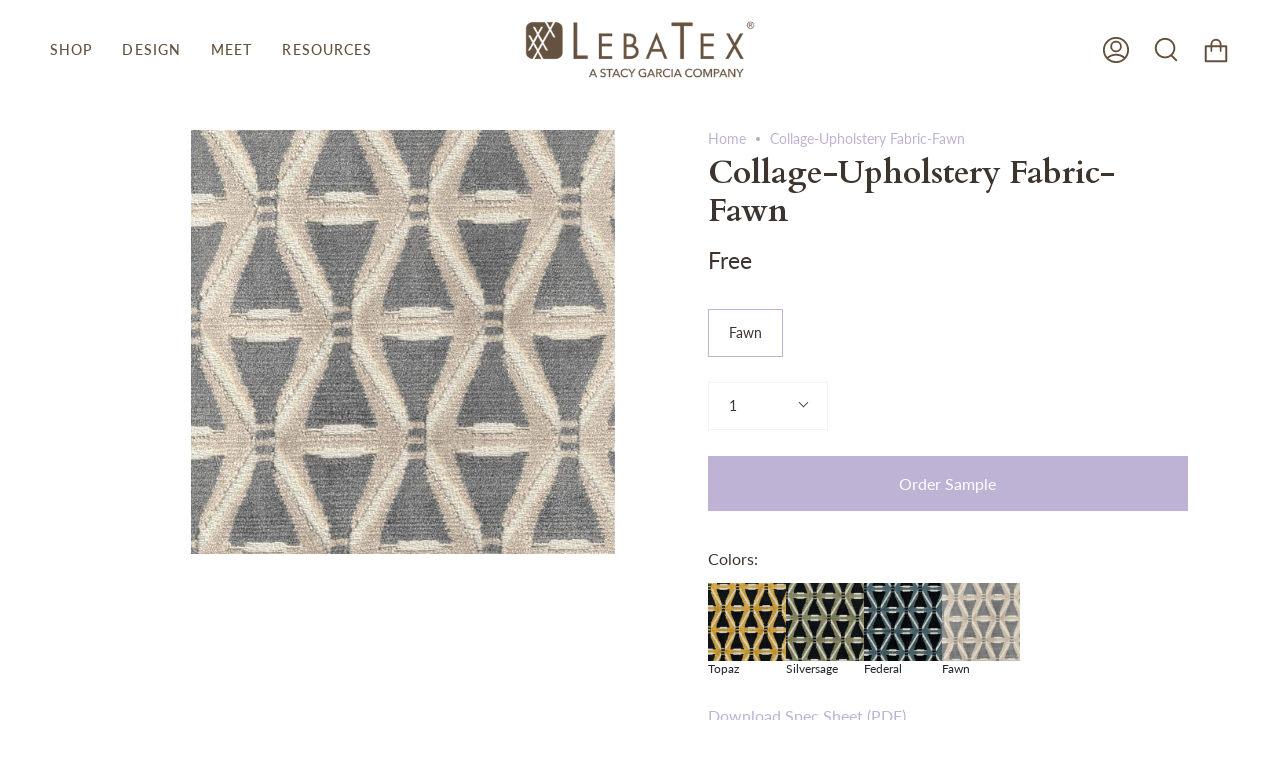

--- FILE ---
content_type: text/css
request_url: https://www.lebatex.com/cdn/shop/t/56/assets/font-settings.css?v=118161247000264171431759332718
body_size: 178
content:
@font-face{font-family:Cardo;font-weight:700;font-style:normal;font-display:swap;src:url(//www.lebatex.com/cdn/fonts/cardo/cardo_n7.d1764502b55968f897125797ed59f6abd5dc8593.woff2?h1=bGViYXRleC5jb20&h2=bGViYXRleGluYy5jb20&h3=bGViYXRleGluYy0zLmFjY291bnQubXlzaG9waWZ5LmNvbQ&hmac=e69a5b3aeac60f27f3186429b8d8e0b7e802c8c1623c6468df5d636fde25d2e3) format("woff2"),url(//www.lebatex.com/cdn/fonts/cardo/cardo_n7.b5d64d4147ade913d679fed9918dc44cbe8121d2.woff?h1=bGViYXRleC5jb20&h2=bGViYXRleGluYy5jb20&h3=bGViYXRleGluYy0zLmFjY291bnQubXlzaG9waWZ5LmNvbQ&hmac=9865cf2fdbe516d0e3e03719abfc9c5c69da70b7e5748f8044e1148d131f3046) format("woff")}@font-face{font-family:Lato;font-weight:400;font-style:normal;font-display:swap;src:url(//www.lebatex.com/cdn/fonts/lato/lato_n4.c3b93d431f0091c8be23185e15c9d1fee1e971c5.woff2?h1=bGViYXRleC5jb20&h2=bGViYXRleGluYy5jb20&h3=bGViYXRleGluYy0zLmFjY291bnQubXlzaG9waWZ5LmNvbQ&hmac=b31ffc3bf567a51efbabb4f6826886aa177acadf14d29bbf860328bea150bc76) format("woff2"),url(//www.lebatex.com/cdn/fonts/lato/lato_n4.d5c00c781efb195594fd2fd4ad04f7882949e327.woff?h1=bGViYXRleC5jb20&h2=bGViYXRleGluYy5jb20&h3=bGViYXRleGluYy0zLmFjY291bnQubXlzaG9waWZ5LmNvbQ&hmac=50c59b9fd8efe23c4b9ff303cf7a7a02a87582a8bc2a80c6edb4abd49ad8c67e) format("woff")}@font-face{font-family:Lato;font-weight:500;font-style:normal;font-display:swap;src:url(//www.lebatex.com/cdn/fonts/lato/lato_n5.b2fec044fbe05725e71d90882e5f3b21dae2efbd.woff2?h1=bGViYXRleC5jb20&h2=bGViYXRleGluYy5jb20&h3=bGViYXRleGluYy0zLmFjY291bnQubXlzaG9waWZ5LmNvbQ&hmac=f76bb6eee57ede2751e82bdcd0287be8d78252876262d750d4738be006f6c17c) format("woff2"),url(//www.lebatex.com/cdn/fonts/lato/lato_n5.f25a9a5c73ff9372e69074488f99e8ac702b5447.woff?h1=bGViYXRleC5jb20&h2=bGViYXRleGluYy5jb20&h3=bGViYXRleGluYy0zLmFjY291bnQubXlzaG9waWZ5LmNvbQ&hmac=67afb46e298d54577e8fca42d3ff7aecfb853a38b6d49bc9fbc7e5bef3275bf5) format("woff")}@font-face{font-family:Lato;font-weight:400;font-style:italic;font-display:swap;src:url(//www.lebatex.com/cdn/fonts/lato/lato_i4.09c847adc47c2fefc3368f2e241a3712168bc4b6.woff2?h1=bGViYXRleC5jb20&h2=bGViYXRleGluYy5jb20&h3=bGViYXRleGluYy0zLmFjY291bnQubXlzaG9waWZ5LmNvbQ&hmac=a01ef6580a9b5d883331a0ebc99da001ac3e0c25d21abc1360ce9d1db51b8592) format("woff2"),url(//www.lebatex.com/cdn/fonts/lato/lato_i4.3c7d9eb6c1b0a2bf62d892c3ee4582b016d0f30c.woff?h1=bGViYXRleC5jb20&h2=bGViYXRleGluYy5jb20&h3=bGViYXRleGluYy0zLmFjY291bnQubXlzaG9waWZ5LmNvbQ&hmac=67fb2b7757a3057d80258b643477650d4d672a6ee5cbf1cd3bf86c6179b4bf09) format("woff")}@font-face{font-family:Lato;font-weight:500;font-style:italic;font-display:swap;src:url(//www.lebatex.com/cdn/fonts/lato/lato_i5.9501f9e8a9e09e142687495e156dec167f6a3ea3.woff2?h1=bGViYXRleC5jb20&h2=bGViYXRleGluYy5jb20&h3=bGViYXRleGluYy0zLmFjY291bnQubXlzaG9waWZ5LmNvbQ&hmac=b8300d6eff98502e29e5a174f05890a4c2a6e7fd62e05b1aa8e141b113b8bb43) format("woff2"),url(//www.lebatex.com/cdn/fonts/lato/lato_i5.eca6cbf1aa9c70cc6dbfed0353a2f57e5065c864.woff?h1=bGViYXRleC5jb20&h2=bGViYXRleGluYy5jb20&h3=bGViYXRleGluYy0zLmFjY291bnQubXlzaG9waWZ5LmNvbQ&hmac=7273b62a4f5b48e5361793d41b5db094dd7df75811133addbb6c6e7986b62ee6) format("woff")}
/*# sourceMappingURL=/cdn/shop/t/56/assets/font-settings.css.map?v=118161247000264171431759332718 */
